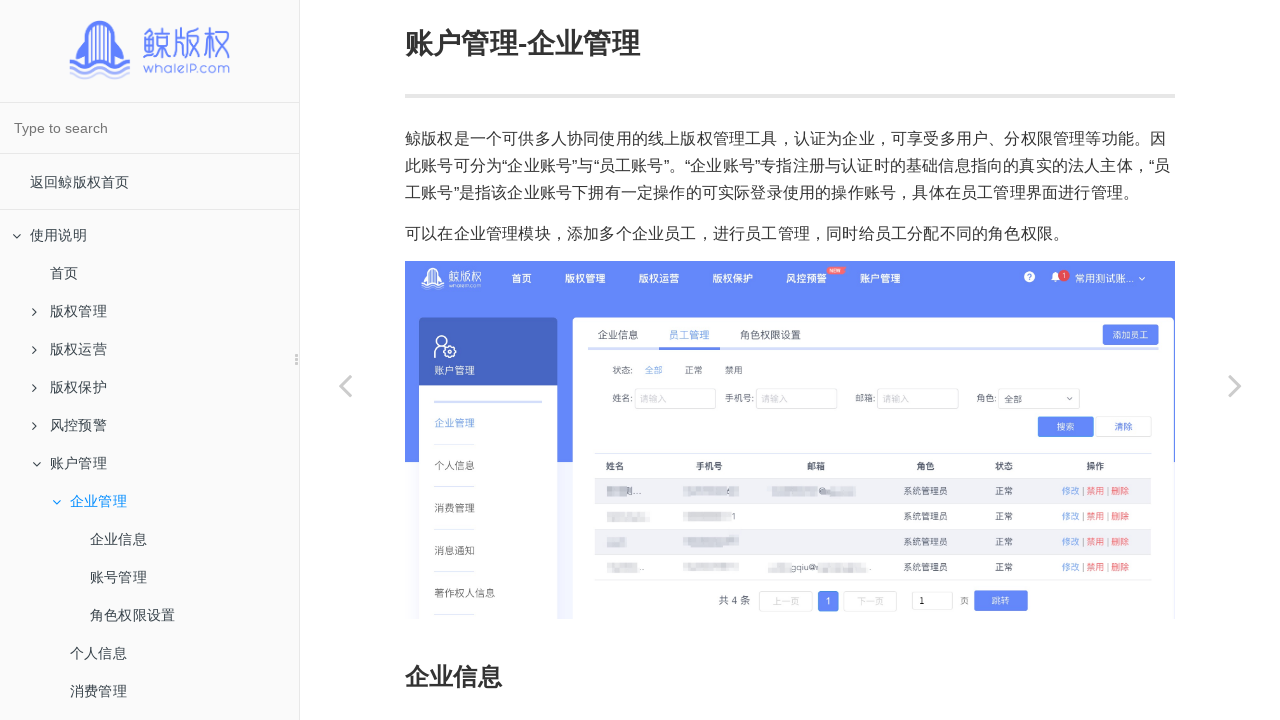

--- FILE ---
content_type: text/html; charset=UTF-8
request_url: https://help.whaleip.com/jing-ban-6743-zhang-hao-guan-li/zhu-ti-guan-li.html
body_size: 4875
content:

<!DOCTYPE HTML>
<html lang="" >
    <head>
        <meta charset="UTF-8">
        <meta content="text/html; charset=utf-8" http-equiv="Content-Type">
        <title>企业管理 · 鲸版权</title>
        <meta http-equiv="X-UA-Compatible" content="IE=edge" />
        <meta name="description" content="">
        <meta name="generator" content="GitBook 3.2.3">
        <meta name="author" content="鲸版权">
        
        
    
    <link rel="stylesheet" href="../gitbook/style.css">

    
            
                
                <link rel="stylesheet" href="../gitbook/gitbook-plugin-insert-logo/plugin.css">
                
            
                
                <link rel="stylesheet" href="../gitbook/gitbook-plugin-search-pro/search.css">
                
            
                
                <link rel="stylesheet" href="../gitbook/gitbook-plugin-back-to-top-button/plugin.css">
                
            
                
                <link rel="stylesheet" href="../gitbook/gitbook-plugin-splitter/splitter.css">
                
            
                
                <link rel="stylesheet" href="../gitbook/gitbook-plugin-chapter-fold/chapter-fold.css">
                
            
                
                <link rel="stylesheet" href="../gitbook/gitbook-plugin-pageview-count/plugin.css">
                
            
                
                <link rel="stylesheet" href="../gitbook/gitbook-plugin-tbfed-pagefooter/footer.css">
                
            
                
                <link rel="stylesheet" href="../gitbook/gitbook-plugin-advanced-emoji/emoji-website.css">
                
            
                
                <link rel="stylesheet" href="../gitbook/gitbook-plugin-highlight/website.css">
                
            
                
                <link rel="stylesheet" href="../gitbook/gitbook-plugin-fontsettings/website.css">
                
            
        

    

    
        
    
        
    
        
    
        
    
        
    
        
    

        
    
    
    <meta name="HandheldFriendly" content="true"/>
    <meta name="viewport" content="width=device-width, initial-scale=1, user-scalable=no">
    <meta name="apple-mobile-web-app-capable" content="yes">
    <meta name="apple-mobile-web-app-status-bar-style" content="black">
    <link rel="apple-touch-icon-precomposed" sizes="152x152" href="../gitbook/images/apple-touch-icon-precomposed-152.png">
    <link rel="shortcut icon" href="../gitbook/images/favicon.ico" type="image/x-icon">

    
    <link rel="next" href="zhu-ti-guan-li/qi-ye-xin-xi.html" />
    
    
    <link rel="prev" href="../jing-ban-6743-zhang-hao-guan-li.html" />
    

    </head>
    <body>
        
<div class="book">
    <div class="book-summary">
        
            
<div id="book-search-input" role="search">
    <input type="text" placeholder="Type to search" />
</div>

            
                <nav role="navigation">
                


<ul class="summary">
    
    
    
        
        <li>
            <a href="https://whaleip.com/" target="_blank" class="custom-link">返回鲸版权首页</a>
        </li>
    
    

    
    <li class="divider"></li>
    

    
        
        
    
        <li class="chapter " data-level="1.1" data-path="../">
            
                <a href="../">
            
                    
                    使用说明
            
                </a>
            

            
            <ul class="articles">
                
    
        <li class="chapter " data-level="1.1.1" data-path="../jing-ban-6743-shou-ye.html">
            
                <a href="../jing-ban-6743-shou-ye.html">
            
                    
                    首页
            
                </a>
            

            
        </li>
    
        <li class="chapter " data-level="1.1.2" data-path="../ban-quan-guan-li.html">
            
                <a href="../ban-quan-guan-li.html">
            
                    
                    版权管理
            
                </a>
            

            
            <ul class="articles">
                
    
        <li class="chapter " data-level="1.1.2.1" data-path="../ban-quan-guan-li/ban-quan-zuo-pin.html">
            
                <a href="../ban-quan-guan-li/ban-quan-zuo-pin.html">
            
                    
                    确权管理
            
                </a>
            

            
        </li>
    
        <li class="chapter " data-level="1.1.2.2" data-path="../ban-quan-guan-li/ban-quan-guan-7406-zuo-pin-que-quan.html">
            
                <a href="../ban-quan-guan-li/ban-quan-guan-7406-zuo-pin-que-quan.html">
            
                    
                    作品库管理
            
                </a>
            

            
        </li>
    

            </ul>
            
        </li>
    
        <li class="chapter " data-level="1.1.3" data-path="../ban-quan-yun-ying.html">
            
                <a href="../ban-quan-yun-ying.html">
            
                    
                    版权运营
            
                </a>
            

            
            <ul class="articles">
                
    
        <li class="chapter " data-level="1.1.3.1" data-path="../ban-quan-yun-ying/gong-zhong-hao-yun-ying.html">
            
                <a href="../ban-quan-yun-ying/gong-zhong-hao-yun-ying.html">
            
                    
                    公众号运营
            
                </a>
            

            
        </li>
    

            </ul>
            
        </li>
    
        <li class="chapter " data-level="1.1.4" data-path="../ban-quan-bao-hu.html">
            
                <a href="../ban-quan-bao-hu.html">
            
                    
                    版权保护
            
                </a>
            

            
            <ul class="articles">
                
    
        <li class="chapter " data-level="1.1.4.1" data-path="../ban-quan-bao-hu/ban-quan-bao-hu-zuo-pin.html">
            
                <a href="../ban-quan-bao-hu/ban-quan-bao-hu-zuo-pin.html">
            
                    
                    版权保护作品
            
                </a>
            

            
        </li>
    
        <li class="chapter " data-level="1.1.4.2" data-path="../ban-quan-bao-hu/ban-quan-shou-quan-ming-dan.html">
            
                <a href="../ban-quan-bao-hu/ban-quan-shou-quan-ming-dan.html">
            
                    
                    版权授权名单
            
                </a>
            

            
        </li>
    
        <li class="chapter " data-level="1.1.4.3" data-path="../ban-quan-bao-hu/ban-quan-bao-hu-cheng-guo.html">
            
                <a href="../ban-quan-bao-hu/ban-quan-bao-hu-cheng-guo.html">
            
                    
                    版权保护成果
            
                </a>
            

            
        </li>
    
        <li class="chapter " data-level="1.1.4.4" data-path="../ban-quan-bao-hu/ban-quan-bao-hu-bao-biao.html">
            
                <a href="../ban-quan-bao-hu/ban-quan-bao-hu-bao-biao.html">
            
                    
                    版权保护报表
            
                </a>
            

            
        </li>
    

            </ul>
            
        </li>
    
        <li class="chapter " data-level="1.1.5" data-path="../feng-kong-yu-jing.html">
            
                <a href="../feng-kong-yu-jing.html">
            
                    
                    风控预警
            
                </a>
            

            
            <ul class="articles">
                
    
        <li class="chapter " data-level="1.1.5.1" data-path="../feng-kong-yu-jing/shu-ju-kan-ban.html">
            
                <a href="../feng-kong-yu-jing/shu-ju-kan-ban.html">
            
                    
                    数据看板
            
                </a>
            

            
        </li>
    
        <li class="chapter " data-level="1.1.5.2" data-path="../feng-kong-yu-jing/wen-zhang-feng-kong.html">
            
                <a href="../feng-kong-yu-jing/wen-zhang-feng-kong.html">
            
                    
                    文章风控
            
                </a>
            

            
        </li>
    
        <li class="chapter " data-level="1.1.5.3" data-path="../feng-kong-yu-jing/zi-ti-feng-kong.html">
            
                <a href="../feng-kong-yu-jing/zi-ti-feng-kong.html">
            
                    
                    字体风控
            
                </a>
            

            
        </li>
    
        <li class="chapter " data-level="1.1.5.4" data-path="../feng-kong-yu-jing/jian-kong-she-zhi.html">
            
                <a href="../feng-kong-yu-jing/jian-kong-she-zhi.html">
            
                    
                    监控设置
            
                </a>
            

            
        </li>
    

            </ul>
            
        </li>
    
        <li class="chapter " data-level="1.1.6" data-path="../jing-ban-6743-zhang-hao-guan-li.html">
            
                <a href="../jing-ban-6743-zhang-hao-guan-li.html">
            
                    
                    账户管理
            
                </a>
            

            
            <ul class="articles">
                
    
        <li class="chapter active" data-level="1.1.6.1" data-path="zhu-ti-guan-li.html">
            
                <a href="zhu-ti-guan-li.html">
            
                    
                    企业管理
            
                </a>
            

            
            <ul class="articles">
                
    
        <li class="chapter " data-level="1.1.6.1.1" data-path="zhu-ti-guan-li/qi-ye-xin-xi.html">
            
                <a href="zhu-ti-guan-li/qi-ye-xin-xi.html">
            
                    
                    企业信息
            
                </a>
            

            
        </li>
    
        <li class="chapter " data-level="1.1.6.1.2" data-path="zhu-ti-guan-li/yuan-gong-guan-li.html">
            
                <a href="zhu-ti-guan-li/yuan-gong-guan-li.html">
            
                    
                    账号管理
            
                </a>
            

            
        </li>
    
        <li class="chapter " data-level="1.1.6.1.3" data-path="zhu-ti-guan-li/jiao-se-guan-li.html">
            
                <a href="zhu-ti-guan-li/jiao-se-guan-li.html">
            
                    
                    角色权限设置
            
                </a>
            

            
        </li>
    

            </ul>
            
        </li>
    
        <li class="chapter " data-level="1.1.6.2" data-path="ge-ren-xin-xi.html">
            
                <a href="ge-ren-xin-xi.html">
            
                    
                    个人信息
            
                </a>
            

            
        </li>
    
        <li class="chapter " data-level="1.1.6.3" data-path="xiao-fei-guan-li.html">
            
                <a href="xiao-fei-guan-li.html">
            
                    
                    消费管理
            
                </a>
            

            
        </li>
    
        <li class="chapter " data-level="1.1.6.4" data-path="xiao-xi-tong-zhi.html">
            
                <a href="xiao-xi-tong-zhi.html">
            
                    
                    消息通知
            
                </a>
            

            
        </li>
    
        <li class="chapter " data-level="1.1.6.5" data-path="zhu-zuo-quan-ren-guan-li.html">
            
                <a href="zhu-zuo-quan-ren-guan-li.html">
            
                    
                    著作权人管理
            
                </a>
            

            
        </li>
    
        <li class="chapter " data-level="1.1.6.6" data-path="you-ji-xin-xi-guan-li.html">
            
                <a href="you-ji-xin-xi-guan-li.html">
            
                    
                    证书邮寄地址
            
                </a>
            

            
        </li>
    

            </ul>
            
        </li>
    

            </ul>
            
        </li>
    
        <li class="chapter " data-level="1.2" data-path="../shi-yong-chang-jing.html">
            
                <a href="../shi-yong-chang-jing.html">
            
                    
                    快速操作指南
            
                </a>
            

            
            <ul class="articles">
                
    
        <li class="chapter " data-level="1.2.1" data-path="../shi-yong-chang-jing/zhu-zuo-quan-deng-ji.html">
            
                <a href="../shi-yong-chang-jing/zhu-zuo-quan-deng-ji.html">
            
                    
                    我要进行著作权/版权登记
            
                </a>
            

            
        </li>
    
        <li class="chapter " data-level="1.2.2" data-path="../shi-yong-chang-jing/ban-quan-feng-kong.html">
            
                <a href="../shi-yong-chang-jing/ban-quan-feng-kong.html">
            
                    
                    我要使用预警风控工具
            
                </a>
            

            
        </li>
    
        <li class="chapter " data-level="1.2.3" data-path="../shi-yong-chang-jing/gong-zhong-hao-shou-quan-deng-ji.html">
            
                <a href="../shi-yong-chang-jing/gong-zhong-hao-shou-quan-deng-ji.html">
            
                    
                    我要使用公众号授权工具
            
                </a>
            

            
        </li>
    
        <li class="chapter " data-level="1.2.4" data-path="../shi-yong-chang-jing/ban-quan-jian-kong-wei-quan.html">
            
                <a href="../shi-yong-chang-jing/ban-quan-jian-kong-wei-quan.html">
            
                    
                    我要进行版权监控维权
            
                </a>
            

            
        </li>
    
        <li class="chapter " data-level="1.2.5" data-path="../shi-yong-chang-jing/wo-yao-tian-jia-jian-kong-wei-quan-bai-ming-dan.html">
            
                <a href="../shi-yong-chang-jing/wo-yao-tian-jia-jian-kong-wei-quan-bai-ming-dan.html">
            
                    
                    我要添加监控维权白名单
            
                </a>
            

            
        </li>
    
        <li class="chapter " data-level="1.2.6" data-path="../shi-yong-chang-jing/wo-yao-fan-kui-zi-zhu-fa-xian-de-qin-quan-xian-suo.html">
            
                <a href="../shi-yong-chang-jing/wo-yao-fan-kui-zi-zhu-fa-xian-de-qin-quan-xian-suo.html">
            
                    
                    我要反馈自主发现的侵权线索
            
                </a>
            

            
        </li>
    
        <li class="chapter " data-level="1.2.7" data-path="../shi-yong-chang-jing/wo-yao-xin-jian-zi-zhang-hao-gong-ta-ren-shi-yong.html">
            
                <a href="../shi-yong-chang-jing/wo-yao-xin-jian-zi-zhang-hao-gong-ta-ren-shi-yong.html">
            
                    
                    我要新建子账号供他人使用
            
                </a>
            

            
        </li>
    
        <li class="chapter " data-level="1.2.8" data-path="../wo-yao-geng-huan-zhang-hao-guan-li-yuan.html">
            
                <a href="../wo-yao-geng-huan-zhang-hao-guan-li-yuan.html">
            
                    
                    我要更换账号管理员
            
                </a>
            

            
        </li>
    
        <li class="chapter " data-level="1.2.9" data-path="../shi-yong-chang-jing/wo-yao-kai-ju-fa-piao.html">
            
                <a href="../shi-yong-chang-jing/wo-yao-kai-ju-fa-piao.html">
            
                    
                    我要开具发票
            
                </a>
            

            
        </li>
    

            </ul>
            
        </li>
    
        <li class="chapter " data-level="1.3" data-path="../chang-jian-wen-ti.html">
            
                <a href="../chang-jian-wen-ti.html">
            
                    
                    常见问题
            
                </a>
            

            
            <ul class="articles">
                
    
        <li class="chapter " data-level="1.3.1" data-path="../chang-jian-wen-ti/zhu-zuo-quan-deng-ji-he-tsa-que-quan-de-qu-bie.html">
            
                <a href="../chang-jian-wen-ti/zhu-zuo-quan-deng-ji-he-tsa-que-quan-de-qu-bie.html">
            
                    
                    著作权登记和TSA确权的区别
            
                </a>
            

            
        </li>
    

            </ul>
            
        </li>
    
        <li class="chapter " data-level="1.4" data-path="../chan-pin-gong-gao.html">
            
                <a href="../chan-pin-gong-gao.html">
            
                    
                    产品公告
            
                </a>
            

            
        </li>
    

    

    <li class="divider"></li>

    <li>
        <a href="https://www.gitbook.com" target="blank" class="gitbook-link">
            Published with GitBook
        </a>
    </li>
</ul>


                </nav>
            
        
    </div>

    <div class="book-body">
        
            <div class="body-inner">
                
                    

<div class="book-header" role="navigation">
    

    <!-- Title -->
    <h1>
        <i class="fa fa-circle-o-notch fa-spin"></i>
        <a href=".." >企业管理</a>
    </h1>
</div>




                    <div class="page-wrapper" tabindex="-1" role="main">
                        <div class="page-inner">
                            
<div id="book-search-results">
    <div class="search-noresults">
    
                                <section class="normal markdown-section">
                                
                                <h2 id="&#x8D26;&#x6237;&#x7BA1;&#x7406;-&#x4F01;&#x4E1A;&#x7BA1;&#x7406;">&#x8D26;&#x6237;&#x7BA1;&#x7406;-&#x4F01;&#x4E1A;&#x7BA1;&#x7406;</h2>
<hr>
<p>&#x9CB8;&#x7248;&#x6743;&#x662F;&#x4E00;&#x4E2A;&#x53EF;&#x4F9B;&#x591A;&#x4EBA;&#x534F;&#x540C;&#x4F7F;&#x7528;&#x7684;&#x7EBF;&#x4E0A;&#x7248;&#x6743;&#x7BA1;&#x7406;&#x5DE5;&#x5177;&#xFF0C;&#x8BA4;&#x8BC1;&#x4E3A;&#x4F01;&#x4E1A;&#xFF0C;&#x53EF;&#x4EAB;&#x53D7;&#x591A;&#x7528;&#x6237;&#x3001;&#x5206;&#x6743;&#x9650;&#x7BA1;&#x7406;&#x7B49;&#x529F;&#x80FD;&#x3002;&#x56E0;&#x6B64;&#x8D26;&#x53F7;&#x53EF;&#x5206;&#x4E3A;&#x201C;&#x4F01;&#x4E1A;&#x8D26;&#x53F7;&#x201D;&#x4E0E;&#x201C;&#x5458;&#x5DE5;&#x8D26;&#x53F7;&#x201D;&#x3002;&#x201C;&#x4F01;&#x4E1A;&#x8D26;&#x53F7;&#x201D;&#x4E13;&#x6307;&#x6CE8;&#x518C;&#x4E0E;&#x8BA4;&#x8BC1;&#x65F6;&#x7684;&#x57FA;&#x7840;&#x4FE1;&#x606F;&#x6307;&#x5411;&#x7684;&#x771F;&#x5B9E;&#x7684;&#x6CD5;&#x4EBA;&#x4E3B;&#x4F53;&#xFF0C;&#x201C;&#x5458;&#x5DE5;&#x8D26;&#x53F7;&#x201D;&#x662F;&#x6307;&#x8BE5;&#x4F01;&#x4E1A;&#x8D26;&#x53F7;&#x4E0B;&#x62E5;&#x6709;&#x4E00;&#x5B9A;&#x64CD;&#x4F5C;&#x7684;&#x53EF;&#x5B9E;&#x9645;&#x767B;&#x5F55;&#x4F7F;&#x7528;&#x7684;&#x64CD;&#x4F5C;&#x8D26;&#x53F7;&#xFF0C;&#x5177;&#x4F53;&#x5728;&#x5458;&#x5DE5;&#x7BA1;&#x7406;&#x754C;&#x9762;&#x8FDB;&#x884C;&#x7BA1;&#x7406;&#x3002;</p>
<p>&#x53EF;&#x4EE5;&#x5728;&#x4F01;&#x4E1A;&#x7BA1;&#x7406;&#x6A21;&#x5757;&#xFF0C;&#x6DFB;&#x52A0;&#x591A;&#x4E2A;&#x4F01;&#x4E1A;&#x5458;&#x5DE5;&#xFF0C;&#x8FDB;&#x884C;&#x5458;&#x5DE5;&#x7BA1;&#x7406;&#xFF0C;&#x540C;&#x65F6;&#x7ED9;&#x5458;&#x5DE5;&#x5206;&#x914D;&#x4E0D;&#x540C;&#x7684;&#x89D2;&#x8272;&#x6743;&#x9650;&#x3002;</p>
<p><img src="../assets/20200116210450.jpg" alt=""></p>
<h3 id="&#x4F01;&#x4E1A;&#x4FE1;&#x606F;">&#x4F01;&#x4E1A;&#x4FE1;&#x606F;</h3>
<p>&#x5728;&#x3010;&#x8D26;&#x6237;&#x7BA1;&#x7406;-&#x4F01;&#x4E1A;&#x7BA1;&#x7406;&#x3011;&#x6A21;&#x5757;&#xFF0C;&#x60A8;&#x53EF;&#x4EE5;&#x67E5;&#x770B;&#x4E0E;&#x4FEE;&#x6539;&#x4F01;&#x4E1A;&#x8D26;&#x53F7;&#x4FE1;&#x606F;&#x3002;</p>
<p>&#x5982;&#x9700;&#x4FEE;&#x6539;&#x4F01;&#x4E1A;&#x8D26;&#x53F7;&#x8BA4;&#x8BC1;&#x4FE1;&#x606F;&#xFF0C;&#x8BF7;&#x70B9;&#x51FB;&#x3010;&#x91CD;&#x65B0;&#x8BA4;&#x8BC1;&#x3011;&#x6309;&#x94AE;&#x8FDB;&#x884C;&#x66F4;&#x65B0;&#xFF1A;</p>
<p><img src="../assets/&#x4F01;&#x4E1A;&#x4FE1;&#x606F;&#x4FEE;&#x6539;.jpg" alt=""></p>
<h3 id=""> </h3>
<footer class="page-footer"><span class="copyright">Copyright &#xA9; &#x9CB8;&#x7248;&#x6743; 2021 all right reserved&#xFF0C;powered by Gitbook</span><span class="footer-modification">&#x8BE5;&#x6587;&#x7AE0;&#x4FEE;&#x8BA2;&#x65F6;&#x95F4;&#xFF1A;
2020-12-31 18:17:04
</span></footer>
                                
                                </section>
                            
    </div>
    <div class="search-results">
        <div class="has-results">
            
            <h1 class="search-results-title"><span class='search-results-count'></span> results matching "<span class='search-query'></span>"</h1>
            <ul class="search-results-list"></ul>
            
        </div>
        <div class="no-results">
            
            <h1 class="search-results-title">No results matching "<span class='search-query'></span>"</h1>
            
        </div>
    </div>
</div>

                        </div>
                    </div>
                
            </div>

            
                
                <a href="../jing-ban-6743-zhang-hao-guan-li.html" class="navigation navigation-prev " aria-label="Previous page: 账户管理">
                    <i class="fa fa-angle-left"></i>
                </a>
                
                
                <a href="zhu-ti-guan-li/qi-ye-xin-xi.html" class="navigation navigation-next " aria-label="Next page: 企业信息">
                    <i class="fa fa-angle-right"></i>
                </a>
                
            
        
    </div>

    <script>
        var gitbook = gitbook || [];
        gitbook.push(function() {
            gitbook.page.hasChanged({"page":{"title":"企业管理","level":"1.1.6.1","depth":3,"next":{"title":"企业信息","level":"1.1.6.1.1","depth":4,"path":"jing-ban-6743-zhang-hao-guan-li/zhu-ti-guan-li/qi-ye-xin-xi.md","ref":"jing-ban-6743-zhang-hao-guan-li/zhu-ti-guan-li/qi-ye-xin-xi.md","articles":[]},"previous":{"title":"账户管理","level":"1.1.6","depth":2,"path":"jing-ban-6743-zhang-hao-guan-li.md","ref":"jing-ban-6743-zhang-hao-guan-li.md","articles":[{"title":"企业管理","level":"1.1.6.1","depth":3,"path":"jing-ban-6743-zhang-hao-guan-li/zhu-ti-guan-li.md","ref":"jing-ban-6743-zhang-hao-guan-li/zhu-ti-guan-li.md","articles":[{"title":"企业信息","level":"1.1.6.1.1","depth":4,"path":"jing-ban-6743-zhang-hao-guan-li/zhu-ti-guan-li/qi-ye-xin-xi.md","ref":"jing-ban-6743-zhang-hao-guan-li/zhu-ti-guan-li/qi-ye-xin-xi.md","articles":[]},{"title":"账号管理","level":"1.1.6.1.2","depth":4,"path":"jing-ban-6743-zhang-hao-guan-li/zhu-ti-guan-li/yuan-gong-guan-li.md","ref":"jing-ban-6743-zhang-hao-guan-li/zhu-ti-guan-li/yuan-gong-guan-li.md","articles":[]},{"title":"角色权限设置","level":"1.1.6.1.3","depth":4,"path":"jing-ban-6743-zhang-hao-guan-li/zhu-ti-guan-li/jiao-se-guan-li.md","ref":"jing-ban-6743-zhang-hao-guan-li/zhu-ti-guan-li/jiao-se-guan-li.md","articles":[]}]},{"title":"个人信息","level":"1.1.6.2","depth":3,"path":"jing-ban-6743-zhang-hao-guan-li/ge-ren-xin-xi.md","ref":"jing-ban-6743-zhang-hao-guan-li/ge-ren-xin-xi.md","articles":[]},{"title":"消费管理","level":"1.1.6.3","depth":3,"path":"jing-ban-6743-zhang-hao-guan-li/xiao-fei-guan-li.md","ref":"jing-ban-6743-zhang-hao-guan-li/xiao-fei-guan-li.md","articles":[]},{"title":"消息通知","level":"1.1.6.4","depth":3,"path":"jing-ban-6743-zhang-hao-guan-li/xiao-xi-tong-zhi.md","ref":"jing-ban-6743-zhang-hao-guan-li/xiao-xi-tong-zhi.md","articles":[]},{"title":"著作权人管理","level":"1.1.6.5","depth":3,"path":"jing-ban-6743-zhang-hao-guan-li/zhu-zuo-quan-ren-guan-li.md","ref":"jing-ban-6743-zhang-hao-guan-li/zhu-zuo-quan-ren-guan-li.md","articles":[]},{"title":"证书邮寄地址","level":"1.1.6.6","depth":3,"path":"jing-ban-6743-zhang-hao-guan-li/you-ji-xin-xi-guan-li.md","ref":"jing-ban-6743-zhang-hao-guan-li/you-ji-xin-xi-guan-li.md","articles":[]}]},"dir":"ltr"},"config":{"plugins":["-livereload","custom-favicon","insert-logo","-sharing","-lunr","-search","search-pro","back-to-top-button","splitter","chapter-fold","hide-element","pageview-count","tbfed-pagefooter","advanced-emoji","livereload"],"styles":{"website":"styles/website.css","pdf":"styles/pdf.css","epub":"styles/epub.css","mobi":"styles/mobi.css","ebook":"styles/ebook.css","print":"styles/print.css"},"pluginsConfig":{"tbfed-pagefooter":{"copyright":"Copyright &copy 鲸版权 2021","modify_label":"该文章修订时间：","modify_format":"YYYY-MM-DD HH:mm:ss"},"chapter-fold":{},"splitter":{},"search-pro":{},"hide-element":{"elements":[".gitbook-link"]},"fontsettings":{"theme":"white","family":"sans","size":2},"highlight":{},"favicon":"images/favicon.ico","back-to-top-button":{},"pageview-count":{},"appleTouchIconPrecomposed152":"images/apple-touch-icon-precomposed-152.png","custom-favicon":{},"advanced-emoji":{"embedEmojis":false},"theme-default":{"styles":{"website":"styles/website.css","pdf":"styles/pdf.css","epub":"styles/epub.css","mobi":"styles/mobi.css","ebook":"styles/ebook.css","print":"styles/print.css"},"showLevel":false},"insert-logo":{"style":"background: none; max-height: 60px; min-height: 60px","url":"../assets/logo.png","href":"https://whaleip.com/"}},"theme":"default","author":"鲸版权","pdf":{"pageNumbers":true,"fontSize":12,"fontFamily":"Arial","paperSize":"a4","chapterMark":"pagebreak","pageBreaksBefore":"/","margin":{"right":62,"left":62,"top":56,"bottom":56}},"structure":{"langs":"LANGS.md","readme":"README.md","glossary":"GLOSSARY.md","summary":"SUMMARY.md"},"variables":{},"title":"鲸版权","links":{"sharing":{"all":null,"facebook":null,"google":null,"twitter":null,"weibo":null},"sidebar":{"返回鲸版权首页":"https://whaleip.com/"}},"gitbook":"*","description":"...","extension":null},"file":{"path":"jing-ban-6743-zhang-hao-guan-li/zhu-ti-guan-li.md","mtime":"2020-12-31T10:17:04.640Z","type":"markdown"},"gitbook":{"version":"3.2.3","time":"2024-03-25T08:54:18.842Z"},"basePath":"..","book":{"language":""}});
        });
    </script>
</div>

        
    <script src="../gitbook/gitbook.js"></script>
    <script src="../gitbook/theme.js"></script>
    
        
        <script src="../gitbook/gitbook-plugin-insert-logo/plugin.js"></script>
        
    
        
        <script src="../gitbook/gitbook-plugin-search-pro/jquery.mark.min.js"></script>
        
    
        
        <script src="../gitbook/gitbook-plugin-search-pro/search.js"></script>
        
    
        
        <script src="../gitbook/gitbook-plugin-back-to-top-button/plugin.js"></script>
        
    
        
        <script src="../gitbook/gitbook-plugin-splitter/splitter.js"></script>
        
    
        
        <script src="../gitbook/gitbook-plugin-chapter-fold/chapter-fold.js"></script>
        
    
        
        <script src="../gitbook/gitbook-plugin-hide-element/plugin.js"></script>
        
    
        
        <script src="../gitbook/gitbook-plugin-pageview-count/plugin.js"></script>
        
    
        
        <script src="../gitbook/gitbook-plugin-fontsettings/fontsettings.js"></script>
        
    

    </body>
</html>

